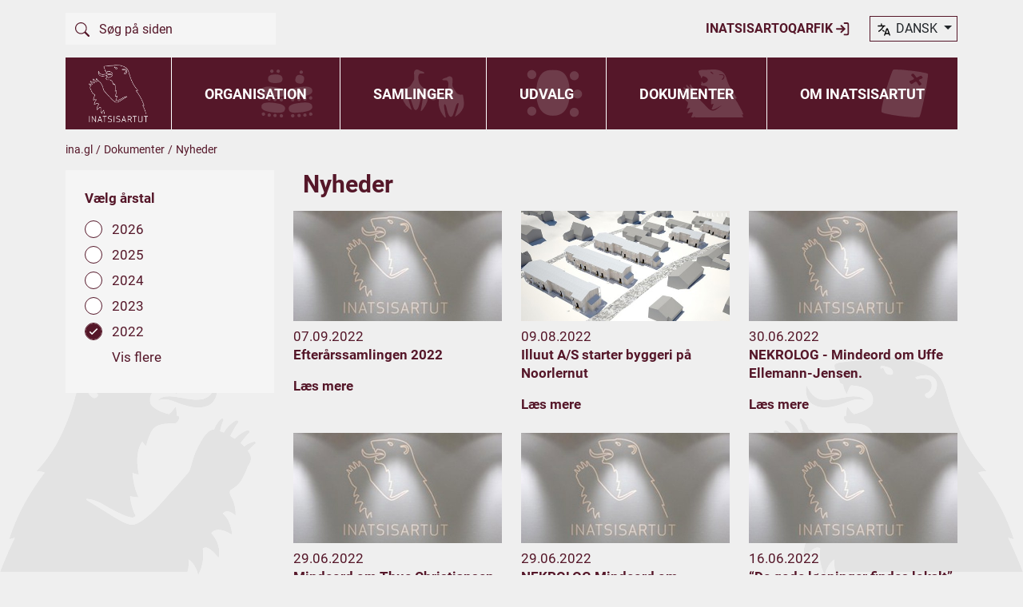

--- FILE ---
content_type: text/html; charset=utf-8
request_url: https://www.ina.gl/da/dokumenter/nyheder/?page=2&year=2022
body_size: 8292
content:
    <!doctype html>
    <html lang="da">
    <head>
        <meta charset="utf-8">
        <title>Nyheder | Inatsisartut</title>

        <link rel="canonical" href="http://www.ina.gl/da/dokumenter/nyheder/" />

        <meta name="viewport" content="width=device-width, initial-scale=1, shrink-to-fit=no" />


        <link href="/sc/cc06e2bc.c09dc635.8253219a.4cb5dfdd.css.v4b270324fe5eaa6bb80828d816d2de57110e3873" rel="stylesheet">

    </head>
    <body>

        <div class="container service-nav">
            <div class="row justify-content-lg-between d-block d-lg-flex py-2 py-xl-0">
                <div class="col-auto d-none d-lg-block">
                    
<form action="/da/soeg/?searchTerm=" method="get">
    <div class="search d-flex my-3">
        <button class="btn btn-primary">
            <svg width="18" height="18">
                <use xlink:href="/assets/layout/icons/sprite.svg#search" />
            </svg>
        </button>
        <input type="text" class="form-control ps-0" name="searchTerm" placeholder="S&#xF8;g p&#xE5; siden" value="">
    </div>
</form>
                </div>

                <div class="col-auto d-flex align-items-center justify-content-between" style="text-transform:uppercase">
                        <a href="/da/log-ind/" class="fw-bold order-1 order-lg-0">
                            Inatsisartoqarfik
                            <svg width="18" height="18">
                                <use xlink:href="/assets/layout/icons/sprite.svg#login" />
                            </svg>
                        </a>

                    <div class="lang-selector d-flex ms-0 ms-lg-4">

                        <div class="dropdown">
                            <a class="btn dropdown-toggle" href="#" role="button" id="dropdownMenuLink" data-bs-toggle="dropdown" aria-expanded="false">
                                <svg class="language-icon" width="18" height="18">
                                    <use xlink:href="/assets/layout/icons/sprite.svg#language-icon" />
                                </svg>
                                dansk
                            </a>

                            <ul style="z-index:5000;" class="dropdown-menu" aria-labelledby="dropdownMenuLink">
                                <li>
                                    <a class="dropdown-item" href="/gl/allagaatit/nutaarsiassat/?page=2&amp;year=2022&amp;">
                                        <div class="d-flex">
                                            <p class="ms-2">KALAALLISUT</p>
                                        </div>
                                    </a>
                                </li>
                                <li>
                                    <a class="dropdown-item" href="/da/dokumenter/nyheder/?page=2&amp;year=2022&amp;">
                                        <div class="d-flex">
                                            <p class="ms-2">DANSK</p>
                                        </div>
                                    </a>
                                </li>
                                <li>
                                    <a class="dropdown-item" href="#?page=2&amp;year=2022&amp;">
                                        <div class="d-flex">
                                            <p class="ms-2">ENGLISH</p>
                                        </div>
                                    </a>
                                </li>
                            </ul>
                        </div>
                    </div>
                </div>
            </div>
        </div>


        <header class="header-page sticky-top" id="header-page">
            <div class="container nav-bar">
                <div class="row g-0 justify-content-between">
                    <div class="col-lg-auto col-12">
                            <div class="logo d-flex justify-content-between bg-primary px-4 py-1">
                                <a href="/da/">
                                    <img src="/assets/layout/images/logo.png" alt="" style="height: 82px; padding:5px;" />
                                </a>


                                <div class="buttons d-flex align-items-center">

                                    <button class="navbar-toggler p-0 ms-sm-3 ms-3 d-lg-none collapsed" type="button" data-bs-toggle="collapse" data-bs-target="#header-search" aria-expanded="false" aria-label="Vis søgefelt">
                                        <svg width="30" height="30" color="white">
                                            <use xlink:href="/assets/layout/icons/sprite.svg#search" />
                                        </svg>
                                    </button>

                                    <button class="navbar-toggler p-0 ms-sm-3 ms-3 d-lg-none collapsed" type="button" data-bs-toggle="collapse" data-bs-target="#header-nav" aria-expanded="false" aria-label="Vis navigation">
                                        <svg class="navbar-toggler-menu" width="40" height="40" color="white">
                                            <use xlink:href="/assets/layout/icons/sprite.svg#menu" />
                                        </svg>
                                        <svg class="navbar-toggler-close d-none" width="40" height="40" color="white">
                                            <use xlink:href="/assets/layout/icons/sprite.svg#close-lg" />
                                        </svg>
                                    </button>
                                </div>
                            </div>




                    </div>

                    <div class="col-lg col-12 d-flex align-items-center">
                                <nav class="master-navigation navbar navbar-expand-lg align-items-start flex-fill py-0 ">

            <ul class="navbar-nav collapse navbar-collapse align-items-center" id="header-nav" data-bs-parent="#header-page">
                    <li class="nav-item flex-fill dropdown d-flex flex-wrap align-items-center justify-content-center">

                        <a href="/da/organisation/" class="nav-link text-uppercase fw-bold" data-bs-auto-close="false" data-bs-display="static" aria-expanded="false">Organisation</a>

                            <div class="icon-bg d-lg-flex d-none align-items-center justify-content-end pe-3">
                                <svg height="60" width="100">
                                    <use xlink:href="/assets/layout/icons/menu/sprite.svg#tables-menu" />
                                </svg>
                            </div>


                            <div class="dropdown-menu collapse" id="collapse-nav-d0988c3f-11a2-49a9-8735-70f1bc8f2608">
                                    <div class="bg-light border-bottom border-white">
                                        <div class="d-flex align-items-center justify-content-between px-3 item-padding-y">

                                            <a href="/da/organisation/formanden-for-inatsisartut/" class="nav-link-2 fw-bold lh-sm">Formanden for Inatsisartut</a>

                                        </div>

                                    </div>
                                    <div class="bg-light border-bottom border-white">
                                        <div class="d-flex align-items-center justify-content-between px-3 item-padding-y">

                                            <a href="/da/organisation/formandskabet-for-inatsisartut/" class="nav-link-2 fw-bold lh-sm">Formandskabet for Inatsisartut</a>

                                                <a class="btn btn-chevron collapsed" data-bs-toggle="collapse" href="#collapse-nav-baa74e45-8f6e-44a8-af38-cb99655aed00" role="button" aria-expanded="false">
                                                    <svg width="18" height="18" fill="currentColor">
                                                        <use xlink:href="/assets/layout/icons/sprite.svg#chevron-down" />
                                                    </svg>
                                                </a>
                                        </div>

                                            <div class="collapse" id="collapse-nav-baa74e45-8f6e-44a8-af38-cb99655aed00">
                                                    <div class="border-top border-white px-3 item-padding-y">
                                                        <a href="/da/organisation/formandskabet-for-inatsisartut/hovedpunkter-i-formandskabets-arbejds-og-ansvarsomraader/" class="nav-link-3 lh-sm">Hovedpunkter i formandskabets arbejds- og ansvarsomr&#xE5;der</a>
                                                    </div>
                                            </div>
                                    </div>
                                    <div class="bg-light border-bottom border-white">
                                        <div class="d-flex align-items-center justify-content-between px-3 item-padding-y">

                                            <a href="/da/organisation/medlemmer-af-inatsisartut/" class="nav-link-2 fw-bold lh-sm">Medlemmer af Inatsisartut</a>

                                        </div>

                                    </div>
                                    <div class="bg-light border-bottom border-white">
                                        <div class="d-flex align-items-center justify-content-between px-3 item-padding-y">

                                            <a href="/da/organisation/partier-i-inatsisartut/" class="nav-link-2 fw-bold lh-sm">Partier i Inatsisartut</a>

                                                <a class="btn btn-chevron collapsed" data-bs-toggle="collapse" href="#collapse-nav-7b973596-6e11-456e-afda-512e23a18119" role="button" aria-expanded="false">
                                                    <svg width="18" height="18" fill="currentColor">
                                                        <use xlink:href="/assets/layout/icons/sprite.svg#chevron-down" />
                                                    </svg>
                                                </a>
                                        </div>

                                            <div class="collapse" id="collapse-nav-7b973596-6e11-456e-afda-512e23a18119">
                                                    <div class="border-top border-white px-3 item-padding-y">
                                                        <a href="/da/organisation/partier-i-inatsisartut/tilskud-til-de-politiske-partier/" class="nav-link-3 lh-sm">Tilskud til de politiske partier</a>
                                                    </div>
                                            </div>
                                    </div>
                                    <div class="bg-light border-bottom border-white">
                                        <div class="d-flex align-items-center justify-content-between px-3 item-padding-y">

                                            <a href="/da/organisation/bureau-for-inatsisartut/" class="nav-link-2 fw-bold lh-sm">Bureau for Inatsisartut</a>

                                                <a class="btn btn-chevron collapsed" data-bs-toggle="collapse" href="#collapse-nav-cd3b9858-85f6-4f6b-9c5a-87cb4accc440" role="button" aria-expanded="false">
                                                    <svg width="18" height="18" fill="currentColor">
                                                        <use xlink:href="/assets/layout/icons/sprite.svg#chevron-down" />
                                                    </svg>
                                                </a>
                                        </div>

                                            <div class="collapse" id="collapse-nav-cd3b9858-85f6-4f6b-9c5a-87cb4accc440">
                                                    <div class="border-top border-white px-3 item-padding-y">
                                                        <a href="/da/organisation/bureau-for-inatsisartut/bureauets-organisation/" class="nav-link-3 lh-sm">Bureauets organisation</a>
                                                    </div>
                                                    <div class="border-top border-white px-3 item-padding-y">
                                                        <a href="/da/organisation/bureau-for-inatsisartut/ansatte-i-bureau-for-inatsisartut/" class="nav-link-3 lh-sm">Ansatte i Bureau for Inatsisartut</a>
                                                    </div>
                                                    <div class="border-top border-white px-3 item-padding-y">
                                                        <a href="/da/organisation/bureau-for-inatsisartut/stillinger/" class="nav-link-3 lh-sm">Stillinger</a>
                                                    </div>
                                            </div>
                                    </div>
                                    <div class="bg-light border-bottom border-white">
                                        <div class="d-flex align-items-center justify-content-between px-3 item-padding-y">

                                            <a href="/da/organisation/ombudsmanden-for-inatsisartut/" class="nav-link-2 fw-bold lh-sm">Ombudsmanden for Inatsisartut</a>

                                        </div>

                                    </div>
                                    <div class="bg-light">
                                        <div class="d-flex align-items-center justify-content-between px-3 item-padding-y">

                                            <a href="/da/organisation/links/" class="nav-link-2 fw-bold lh-sm">Links</a>

                                        </div>

                                    </div>
                            </div>

                    </li>
                    <li class="nav-item flex-fill dropdown d-flex flex-wrap align-items-center justify-content-center">

                        <a href="/da/samlinger/" class="nav-link text-uppercase fw-bold" data-bs-auto-close="false" data-bs-display="static" aria-expanded="false">Samlinger</a>

                            <div class="icon-bg d-lg-flex d-none align-items-center justify-content-end pe-3">
                                <svg height="60" width="100">
                                    <use xlink:href="/assets/layout/icons/menu/sprite.svg#birds-menu" />
                                </svg>
                            </div>


                            <div class="dropdown-menu collapse" id="collapse-nav-398127b0-56b1-4313-905a-6edd83f720d7">
                                    <div class="bg-light border-bottom border-white">
                                        <div class="d-flex align-items-center justify-content-between px-3 item-padding-y">

                                            <a href="/da/samlinger/em-2025/" class="nav-link-2 fw-bold lh-sm">EM 2025</a>

                                        </div>

                                    </div>
                                    <div class="bg-light border-bottom border-white">
                                        <div class="d-flex align-items-center justify-content-between px-3 item-padding-y">

                                            <a href="/da/samlinger/naeste-samling/" class="nav-link-2 fw-bold lh-sm">N&#xE6;ste samling</a>

                                        </div>

                                    </div>
                                    <div class="bg-light border-bottom border-white">
                                        <div class="d-flex align-items-center justify-content-between px-3 item-padding-y">

                                            <a href="/da/samlinger/oversigt-over-samlinger/" class="nav-link-2 fw-bold lh-sm">Oversigt over samlinger</a>

                                        </div>

                                    </div>
                                    <div class="bg-light border-bottom border-white">
                                        <div class="d-flex align-items-center justify-content-between px-3 item-padding-y">

                                            <a href="/da/samlinger/punkter-der-optages-paa-dagsorden-af-inatsisartut/" class="nav-link-2 fw-bold lh-sm">Punkter der optages p&#xE5; dagsorden af Inatsisartut</a>

                                                <a class="btn btn-chevron collapsed" data-bs-toggle="collapse" href="#collapse-nav-80b8c2c6-2499-458b-959c-fe34536fbd79" role="button" aria-expanded="false">
                                                    <svg width="18" height="18" fill="currentColor">
                                                        <use xlink:href="/assets/layout/icons/sprite.svg#chevron-down" />
                                                    </svg>
                                                </a>
                                        </div>

                                            <div class="collapse" id="collapse-nav-80b8c2c6-2499-458b-959c-fe34536fbd79">
                                                    <div class="border-top border-white px-3 item-padding-y">
                                                        <a href="/da/samlinger/punkter-der-optages-paa-dagsorden-af-inatsisartut/forslag-til-inatsisartutlov/" class="nav-link-3 lh-sm">Forslag til inatsisartutlov</a>
                                                    </div>
                                                    <div class="border-top border-white px-3 item-padding-y">
                                                        <a href="/da/samlinger/punkter-der-optages-paa-dagsorden-af-inatsisartut/forslag-til-inatsisartutbeslutning/" class="nav-link-3 lh-sm">Forslag til inatsisartutbeslutning</a>
                                                    </div>
                                                    <div class="border-top border-white px-3 item-padding-y">
                                                        <a href="/da/samlinger/punkter-der-optages-paa-dagsorden-af-inatsisartut/redegoerelser-og-beretninger/" class="nav-link-3 lh-sm">Redeg&#xF8;relser og beretninger</a>
                                                    </div>
                                                    <div class="border-top border-white px-3 item-padding-y">
                                                        <a href="/da/samlinger/punkter-der-optages-paa-dagsorden-af-inatsisartut/forespoergselsdebatter/" class="nav-link-3 lh-sm">Foresp&#xF8;rgselsdebatter</a>
                                                    </div>
                                            </div>
                                    </div>
                                    <div class="bg-light border-bottom border-white">
                                        <div class="d-flex align-items-center justify-content-between px-3 item-padding-y">

                                            <a href="/da/samlinger/udarbejdelse-af-medlemsforslag/" class="nav-link-2 fw-bold lh-sm">Udarbejdelse af medlemsforslag</a>

                                                <a class="btn btn-chevron collapsed" data-bs-toggle="collapse" href="#collapse-nav-36518504-04c0-4bce-8673-db383ddf30db" role="button" aria-expanded="false">
                                                    <svg width="18" height="18" fill="currentColor">
                                                        <use xlink:href="/assets/layout/icons/sprite.svg#chevron-down" />
                                                    </svg>
                                                </a>
                                        </div>

                                            <div class="collapse" id="collapse-nav-36518504-04c0-4bce-8673-db383ddf30db">
                                                    <div class="border-top border-white px-3 item-padding-y">
                                                        <a href="/da/samlinger/udarbejdelse-af-medlemsforslag/skabeloner-til-forslag/" class="nav-link-3 lh-sm">Skabeloner til forslag</a>
                                                    </div>
                                            </div>
                                    </div>
                                    <div class="bg-light border-bottom border-white">
                                        <div class="d-flex align-items-center justify-content-between px-3 item-padding-y">

                                            <a href="/da/samlinger/procedurer-og-formkrav/" class="nav-link-2 fw-bold lh-sm">Procedurer og formkrav</a>

                                                <a class="btn btn-chevron collapsed" data-bs-toggle="collapse" href="#collapse-nav-d948bb4c-4cb7-4eac-9714-2dbb26b4a30f" role="button" aria-expanded="false">
                                                    <svg width="18" height="18" fill="currentColor">
                                                        <use xlink:href="/assets/layout/icons/sprite.svg#chevron-down" />
                                                    </svg>
                                                </a>
                                        </div>

                                            <div class="collapse" id="collapse-nav-d948bb4c-4cb7-4eac-9714-2dbb26b4a30f">
                                                    <div class="border-top border-white px-3 item-padding-y">
                                                        <a href="/da/samlinger/procedurer-og-formkrav/lovforslag/" class="nav-link-3 lh-sm">Lovforslag</a>
                                                    </div>
                                                    <div class="border-top border-white px-3 item-padding-y">
                                                        <a href="/da/samlinger/procedurer-og-formkrav/beslutningsforslag/" class="nav-link-3 lh-sm">Beslutningsforslag</a>
                                                    </div>
                                                    <div class="border-top border-white px-3 item-padding-y">
                                                        <a href="/da/samlinger/procedurer-og-formkrav/forslag-til-forespoergselsdebat/" class="nav-link-3 lh-sm">Forslag til foresp&#xF8;rgselsdebat</a>
                                                    </div>
                                                    <div class="border-top border-white px-3 item-padding-y">
                                                        <a href="/da/samlinger/procedurer-og-formkrav/forelaeggelsesnotat-svarnotat/" class="nav-link-3 lh-sm">Forel&#xE6;ggelsesnotat/ svarnotat</a>
                                                    </div>
                                                    <div class="border-top border-white px-3 item-padding-y">
                                                        <a href="/da/samlinger/procedurer-og-formkrav/filnavngivning/" class="nav-link-3 lh-sm">Filnavngivning</a>
                                                    </div>
                                                    <div class="border-top border-white px-3 item-padding-y">
                                                        <a href="/da/samlinger/procedurer-og-formkrav/rettelsesblade/" class="nav-link-3 lh-sm">Rettelsesblade</a>
                                                    </div>
                                                    <div class="border-top border-white px-3 item-padding-y">
                                                        <a href="/da/samlinger/procedurer-og-formkrav/ordfoererindlaeg/" class="nav-link-3 lh-sm">Ordf&#xF8;rerindl&#xE6;g</a>
                                                    </div>
                                                    <div class="border-top border-white px-3 item-padding-y">
                                                        <a href="/da/samlinger/procedurer-og-formkrav/skema-til-valgteknisk-samarbejde/" class="nav-link-3 lh-sm">Skema til valgteknisk samarbejde</a>
                                                    </div>
                                                    <div class="border-top border-white px-3 item-padding-y">
                                                        <a href="/da/samlinger/procedurer-og-formkrav/information-til-departementerne/" class="nav-link-3 lh-sm">Information til departementerne</a>
                                                    </div>
                                            </div>
                                    </div>
                                    <div class="bg-light border-bottom border-white">
                                        <div class="d-flex align-items-center justify-content-between px-3 item-padding-y">

                                            <a href="/da/samlinger/tilmeld-samling-notifikationer/" class="nav-link-2 fw-bold lh-sm">Tilmeld samling notifikationer</a>

                                        </div>

                                    </div>
                                    <div class="bg-light">
                                        <div class="d-flex align-items-center justify-content-between px-3 item-padding-y">

                                            <a href="/da/samlinger/reservation-af-tilhoererplads/" class="nav-link-2 fw-bold lh-sm">Reservation af Tilh&#xF8;rerplads</a>

                                        </div>

                                    </div>
                            </div>

                    </li>
                    <li class="nav-item flex-fill dropdown d-flex flex-wrap align-items-center justify-content-center">

                        <a href="/da/udvalg/" class="nav-link text-uppercase fw-bold" data-bs-auto-close="false" data-bs-display="static" aria-expanded="false">Udvalg</a>

                            <div class="icon-bg d-lg-flex d-none align-items-center justify-content-end pe-3">
                                <svg height="60" width="100">
                                    <use xlink:href="/assets/layout/icons/menu/sprite.svg#udvalg-menu" />
                                </svg>
                            </div>


                            <div class="dropdown-menu collapse" id="collapse-nav-401e911d-ddd6-4957-8d3e-cca4f4b80f46">
                                    <div class="bg-light border-bottom border-white">
                                        <div class="d-flex align-items-center justify-content-between px-3 item-padding-y">

                                            <a href="/da/udvalg/lovpligtige-og-staaende-udvalg/" class="nav-link-2 fw-bold lh-sm">Lovpligtige og st&#xE5;ende udvalg</a>

                                                <a class="btn btn-chevron collapsed" data-bs-toggle="collapse" href="#collapse-nav-47ec8e9f-5ae2-4d9d-b302-9b22393396bf" role="button" aria-expanded="false">
                                                    <svg width="18" height="18" fill="currentColor">
                                                        <use xlink:href="/assets/layout/icons/sprite.svg#chevron-down" />
                                                    </svg>
                                                </a>
                                        </div>

                                            <div class="collapse" id="collapse-nav-47ec8e9f-5ae2-4d9d-b302-9b22393396bf">
                                                    <div class="border-top border-white px-3 item-padding-y">
                                                        <a href="/da/udvalg/lovpligtige-og-staaende-udvalg/udvalg-for-forretningsordenen/" class="nav-link-3 lh-sm">Udvalg for Forretningsordenen</a>
                                                    </div>
                                                    <div class="border-top border-white px-3 item-padding-y">
                                                        <a href="/da/udvalg/lovpligtige-og-staaende-udvalg/udvalg-til-valgs-proevelse/" class="nav-link-3 lh-sm">Udvalg til Valgs Pr&#xF8;velse</a>
                                                    </div>
                                                    <div class="border-top border-white px-3 item-padding-y">
                                                        <a href="/da/udvalg/lovpligtige-og-staaende-udvalg/lovudvalg/" class="nav-link-3 lh-sm">Lovudvalg</a>
                                                    </div>
                                                    <div class="border-top border-white px-3 item-padding-y">
                                                        <a href="/da/udvalg/lovpligtige-og-staaende-udvalg/finans-og-skatteudvalg/" class="nav-link-3 lh-sm">Finans- og Skatteudvalg</a>
                                                    </div>
                                                    <div class="border-top border-white px-3 item-padding-y">
                                                        <a href="/da/udvalg/lovpligtige-og-staaende-udvalg/udenrigs-og-sikkerhedspolitisk-udvalg/" class="nav-link-3 lh-sm">Udenrigs- og Sikkerhedspolitisk Udvalg</a>
                                                    </div>
                                                    <div class="border-top border-white px-3 item-padding-y">
                                                        <a href="/da/udvalg/lovpligtige-og-staaende-udvalg/revisionsudvalg/" class="nav-link-3 lh-sm">Revisionsudvalg</a>
                                                    </div>
                                                    <div class="border-top border-white px-3 item-padding-y">
                                                        <a href="/da/udvalg/lovpligtige-og-staaende-udvalg/fiskeri-fangst-og-landbrugsudvalg/" class="nav-link-3 lh-sm">Fiskeri-, Fangst- og Landbrugsudvalg</a>
                                                    </div>
                                                    <div class="border-top border-white px-3 item-padding-y">
                                                        <a href="/da/udvalg/lovpligtige-og-staaende-udvalg/erhvervs-og-raastofudvalg/" class="nav-link-3 lh-sm">Erhvervs- og R&#xE5;stofudvalg</a>
                                                    </div>
                                                    <div class="border-top border-white px-3 item-padding-y">
                                                        <a href="/da/udvalg/lovpligtige-og-staaende-udvalg/familie-og-sundhedsudvalg/" class="nav-link-3 lh-sm">Familie- og Sundhedsudvalg</a>
                                                    </div>
                                                    <div class="border-top border-white px-3 item-padding-y">
                                                        <a href="/da/udvalg/lovpligtige-og-staaende-udvalg/udvalg-for-kultur-uddannelse-forskning-og-kirke/" class="nav-link-3 lh-sm">Udvalg for Kultur, Uddannelse, Forskning og Kirke</a>
                                                    </div>
                                                    <div class="border-top border-white px-3 item-padding-y">
                                                        <a href="/da/udvalg/lovpligtige-og-staaende-udvalg/anlaegsudvalg/" class="nav-link-3 lh-sm">Anl&#xE6;gsudvalg</a>
                                                    </div>
                                                    <div class="border-top border-white px-3 item-padding-y">
                                                        <a href="/da/udvalg/lovpligtige-og-staaende-udvalg/frednings-og-miljoeudvalg/" class="nav-link-3 lh-sm">Frednings- og Milj&#xF8;udvalg</a>
                                                    </div>
                                            </div>
                                    </div>
                                    <div class="bg-light border-bottom border-white">
                                        <div class="d-flex align-items-center justify-content-between px-3 item-padding-y">

                                            <a href="/da/udvalg/liste-over-medlemmer-af-udvalg-raad-og-naevn/" class="nav-link-2 fw-bold lh-sm">Liste over medlemmer af Udvalg, R&#xE5;d og N&#xE6;vn</a>

                                                <a class="btn btn-chevron collapsed" data-bs-toggle="collapse" href="#collapse-nav-9f37facb-5401-4d63-bd8c-1599c188b864" role="button" aria-expanded="false">
                                                    <svg width="18" height="18" fill="currentColor">
                                                        <use xlink:href="/assets/layout/icons/sprite.svg#chevron-down" />
                                                    </svg>
                                                </a>
                                        </div>

                                            <div class="collapse" id="collapse-nav-9f37facb-5401-4d63-bd8c-1599c188b864">
                                                    <div class="border-top border-white px-3 item-padding-y">
                                                        <a href="/da/udvalg/liste-over-medlemmer-af-udvalg-raad-og-naevn/medlemmer-af-udvalg-og-repraesentationer/" class="nav-link-3 lh-sm">Medlemmer af udvalg og repr&#xE6;sentationer</a>
                                                    </div>
                                                    <div class="border-top border-white px-3 item-padding-y">
                                                        <a href="/da/udvalg/liste-over-medlemmer-af-udvalg-raad-og-naevn/medlemmer-af-raad-og-naevn/" class="nav-link-3 lh-sm">Medlemmer af r&#xE5;d og n&#xE6;vn</a>
                                                    </div>
                                                    <div class="border-top border-white px-3 item-padding-y">
                                                        <a href="/da/udvalg/liste-over-medlemmer-af-udvalg-raad-og-naevn/repraesentationer/" class="nav-link-3 lh-sm">Repr&#xE6;sentationer</a>
                                                    </div>
                                                    <div class="border-top border-white px-3 item-padding-y">
                                                        <a href="/da/udvalg/liste-over-medlemmer-af-udvalg-raad-og-naevn/raad-og-naevn/" class="nav-link-3 lh-sm">R&#xE5;d og n&#xE6;vn</a>
                                                    </div>
                                            </div>
                                    </div>
                                    <div class="bg-light border-bottom border-white">
                                        <div class="d-flex align-items-center justify-content-between px-3 item-padding-y">

                                            <a href="/da/udvalg/aabne-samraad/" class="nav-link-2 fw-bold lh-sm">&#xC5;bne samr&#xE5;d</a>

                                                <a class="btn btn-chevron collapsed" data-bs-toggle="collapse" href="#collapse-nav-6770f34a-2048-400d-80a2-21d471e443de" role="button" aria-expanded="false">
                                                    <svg width="18" height="18" fill="currentColor">
                                                        <use xlink:href="/assets/layout/icons/sprite.svg#chevron-down" />
                                                    </svg>
                                                </a>
                                        </div>

                                            <div class="collapse" id="collapse-nav-6770f34a-2048-400d-80a2-21d471e443de">
                                                    <div class="border-top border-white px-3 item-padding-y">
                                                        <a href="/da/udvalg/aabne-samraad/live-fra-ataatsimiittarfik-erling-hoeegh/" class="nav-link-3 lh-sm">Live fra Ataatsimiittarfik Erling H&#xF8;egh</a>
                                                    </div>
                                                    <div class="border-top border-white px-3 item-padding-y">
                                                        <a href="/da/udvalg/aabne-samraad/live-fra-ataatsimiittarfik-lars-chemnitz/" class="nav-link-3 lh-sm">Live fra Ataatsimiittarfik Lars Chemnitz</a>
                                                    </div>
                                                    <div class="border-top border-white px-3 item-padding-y">
                                                        <a href="/da/udvalg/aabne-samraad/aaben-samraad-arkiv/" class="nav-link-3 lh-sm">&#xC5;ben samr&#xE5;d - Arkiv</a>
                                                    </div>
                                            </div>
                                    </div>
                                    <div class="bg-light border-bottom border-white">
                                        <div class="d-flex align-items-center justify-content-between px-3 item-padding-y">

                                            <a href="/da/udvalg/foretraede-for-et-udvalg/" class="nav-link-2 fw-bold lh-sm">Foretr&#xE6;de for et udvalg</a>

                                        </div>

                                    </div>
                                    <div class="bg-light border-bottom border-white">
                                        <div class="d-flex align-items-center justify-content-between px-3 item-padding-y">

                                            <a href="/da/udvalg/henvendelser-til-et-udvalg/" class="nav-link-2 fw-bold lh-sm">Henvendelser til et udvalg</a>

                                        </div>

                                    </div>
                                    <div class="bg-light border-bottom border-white">
                                        <div class="d-flex align-items-center justify-content-between px-3 item-padding-y">

                                            <a href="/da/udvalg/udvalgssekretaerer/" class="nav-link-2 fw-bold lh-sm">Udvalgssekret&#xE6;rer</a>

                                        </div>

                                    </div>
                                    <div class="bg-light border-bottom border-white">
                                        <div class="d-flex align-items-center justify-content-between px-3 item-padding-y">

                                            <a href="/da/udvalg/bevillingsafgoerelser/" class="nav-link-2 fw-bold lh-sm">Bevillingsafg&#xF8;relser</a>

                                                <a class="btn btn-chevron collapsed" data-bs-toggle="collapse" href="#collapse-nav-64b04190-f3c5-4ce5-abcf-ab755a512a50" role="button" aria-expanded="false">
                                                    <svg width="18" height="18" fill="currentColor">
                                                        <use xlink:href="/assets/layout/icons/sprite.svg#chevron-down" />
                                                    </svg>
                                                </a>
                                        </div>

                                            <div class="collapse" id="collapse-nav-64b04190-f3c5-4ce5-abcf-ab755a512a50">
                                                    <div class="border-top border-white px-3 item-padding-y">
                                                        <a href="/da/udvalg/bevillingsafgoerelser/udvalget-for-forretningsordenens-afgoerelser/" class="nav-link-3 lh-sm">Udvalget for forretningsordenens afg&#xF8;relser</a>
                                                    </div>
                                                    <div class="border-top border-white px-3 item-padding-y">
                                                        <a href="/da/udvalg/bevillingsafgoerelser/finansudvalgsafgoerelser/" class="nav-link-3 lh-sm">Finansudvalgsafg&#xF8;relser</a>
                                                    </div>
                                            </div>
                                    </div>
                                    <div class="bg-light">
                                        <div class="d-flex align-items-center justify-content-between px-3 item-padding-y">

                                            <a href="/da/udvalg/live-stream/" class="nav-link-2 fw-bold lh-sm">Live stream</a>

                                        </div>

                                    </div>
                            </div>

                    </li>
                    <li class="nav-item flex-fill dropdown d-flex flex-wrap align-items-center justify-content-center  active">

                        <a href="/da/dokumenter/" class="nav-link text-uppercase fw-bold" data-bs-auto-close="false" data-bs-display="static" aria-expanded="false">Dokumenter</a>

                            <div class="icon-bg d-lg-flex d-none align-items-center justify-content-end pe-3">
                                <svg height="60" width="100">
                                    <use xlink:href="/assets/layout/icons/menu/sprite.svg#bear-menu" />
                                </svg>
                            </div>


                            <div class="dropdown-menu collapse" id="collapse-nav-b745a43d-70f7-45cb-9aca-e5d5b4467871">
                                    <div class="bg-light border-bottom border-white">
                                        <div class="d-flex align-items-center justify-content-between px-3 item-padding-y">

                                            <a href="/da/dokumenter/nyheder/" class="nav-link-2 fw-bold lh-sm">Nyheder</a>

                                                <a class="btn btn-chevron collapsed" data-bs-toggle="collapse" href="#collapse-nav-fdecdd4b-286d-4e49-8d5e-cc60faa4e5a5" role="button" aria-expanded="false">
                                                    <svg width="18" height="18" fill="currentColor">
                                                        <use xlink:href="/assets/layout/icons/sprite.svg#chevron-down" />
                                                    </svg>
                                                </a>
                                        </div>

                                            <div class="collapse" id="collapse-nav-fdecdd4b-286d-4e49-8d5e-cc60faa4e5a5">
                                                    <div class="border-top border-white px-3 item-padding-y">
                                                        <a href="/da/dokumenter/nyheder/nyhedsbreve-fra-formanden/" class="nav-link-3 lh-sm">Nyhedsbreve fra formanden</a>
                                                    </div>
                                                    <div class="border-top border-white px-3 item-padding-y">
                                                        <a href="/da/dokumenter/nyheder/aarsberetninger/" class="nav-link-3 lh-sm">&#xC5;rsberetninger</a>
                                                    </div>
                                            </div>
                                    </div>
                                    <div class="bg-light border-bottom border-white">
                                        <div class="d-flex align-items-center justify-content-between px-3 item-padding-y">

                                            <a href="/da/dokumenter/37-spoergsmaal/" class="nav-link-2 fw-bold lh-sm">&#xA7; 37 Sp&#xF8;rgsm&#xE5;l</a>

                                                <a class="btn btn-chevron collapsed" data-bs-toggle="collapse" href="#collapse-nav-bb579b64-fd03-4ce2-98f3-b3ebabf27635" role="button" aria-expanded="false">
                                                    <svg width="18" height="18" fill="currentColor">
                                                        <use xlink:href="/assets/layout/icons/sprite.svg#chevron-down" />
                                                    </svg>
                                                </a>
                                        </div>

                                            <div class="collapse" id="collapse-nav-bb579b64-fd03-4ce2-98f3-b3ebabf27635">
                                                    <div class="border-top border-white px-3 item-padding-y">
                                                        <a href="/da/dokumenter/37-spoergsmaal/formkrav/" class="nav-link-3 lh-sm">Formkrav</a>
                                                    </div>
                                            </div>
                                    </div>
                                    <div class="bg-light border-bottom border-white">
                                        <div class="d-flex align-items-center justify-content-between px-3 item-padding-y">

                                            <a href="/da/dokumenter/lovgivning-om-inatsisartut/" class="nav-link-2 fw-bold lh-sm">Lovgivning om Inatsisartut</a>

                                        </div>

                                    </div>
                                    <div class="bg-light border-bottom border-white">
                                        <div class="d-flex align-items-center justify-content-between px-3 item-padding-y">

                                            <a href="/da/dokumenter/publikationer/" class="nav-link-2 fw-bold lh-sm">Publikationer</a>

                                        </div>

                                    </div>
                                    <div class="bg-light border-bottom border-white">
                                        <div class="d-flex align-items-center justify-content-between px-3 item-padding-y">

                                            <a href="/da/dokumenter/blanketter-til-medlemmer-af-inatsisartut-og-naalakkersuisut/" class="nav-link-2 fw-bold lh-sm">Blanketter til medlemmer af Inatsisartut og Naalakkersuisut</a>

                                                <a class="btn btn-chevron collapsed" data-bs-toggle="collapse" href="#collapse-nav-8243daac-98c1-46e0-b143-759aae7e15ef" role="button" aria-expanded="false">
                                                    <svg width="18" height="18" fill="currentColor">
                                                        <use xlink:href="/assets/layout/icons/sprite.svg#chevron-down" />
                                                    </svg>
                                                </a>
                                        </div>

                                            <div class="collapse" id="collapse-nav-8243daac-98c1-46e0-b143-759aae7e15ef">
                                                    <div class="border-top border-white px-3 item-padding-y">
                                                        <a href="/da/dokumenter/blanketter-til-medlemmer-af-inatsisartut-og-naalakkersuisut/regler-om-inatsisartuts-hvervsregister/" class="nav-link-3 lh-sm">Regler om Inatsisartuts hvervsregister</a>
                                                    </div>
                                            </div>
                                    </div>
                                    <div class="bg-light">
                                        <div class="d-flex align-items-center justify-content-between px-3 item-padding-y">

                                            <a href="/da/dokumenter/37-spoergsmaal-tilmeld-notifikationer/" class="nav-link-2 fw-bold lh-sm">&#xA7;37 Sp&#xF8;rgsm&#xE5;l - Tilmeld notifikationer</a>

                                        </div>

                                    </div>
                            </div>

                    </li>
                    <li class="nav-item flex-fill dropdown d-flex flex-wrap align-items-center justify-content-center">

                        <a href="/da/om-inatsisartut/" class="nav-link text-uppercase fw-bold" data-bs-auto-close="false" data-bs-display="static" aria-expanded="false">Om Inatsisartut</a>

                            <div class="icon-bg d-lg-flex d-none align-items-center justify-content-end pe-3">
                                <svg height="60" width="100">
                                    <use xlink:href="/assets/layout/icons/menu/sprite.svg#check-menu" />
                                </svg>
                            </div>


                            <div class="dropdown-menu collapse" id="collapse-nav-3d728757-623c-4789-8c01-d996bb3ae768">
                                    <div class="bg-light border-bottom border-white">
                                        <div class="d-flex align-items-center justify-content-between px-3 item-padding-y">

                                            <a href="/da/om-inatsisartut/hvad-er-inatsisartut/" class="nav-link-2 fw-bold lh-sm">Hvad er Inatsisartut</a>

                                        </div>

                                    </div>
                                    <div class="bg-light border-bottom border-white">
                                        <div class="d-flex align-items-center justify-content-between px-3 item-padding-y">

                                            <a href="/da/om-inatsisartut/leksikon-over-vigtige-udtryk-i-inatsisartut/" class="nav-link-2 fw-bold lh-sm">Leksikon over vigtige udtryk i Inatsisartut</a>

                                        </div>

                                    </div>
                                    <div class="bg-light border-bottom border-white">
                                        <div class="d-flex align-items-center justify-content-between px-3 item-padding-y">

                                            <a href="/da/om-inatsisartut/demokrati/" class="nav-link-2 fw-bold lh-sm">Demokrati</a>

                                                <a class="btn btn-chevron collapsed" data-bs-toggle="collapse" href="#collapse-nav-b255d631-d0cb-4865-805a-0ec410865236" role="button" aria-expanded="false">
                                                    <svg width="18" height="18" fill="currentColor">
                                                        <use xlink:href="/assets/layout/icons/sprite.svg#chevron-down" />
                                                    </svg>
                                                </a>
                                        </div>

                                            <div class="collapse" id="collapse-nav-b255d631-d0cb-4865-805a-0ec410865236">
                                                    <div class="border-top border-white px-3 item-padding-y">
                                                        <a href="/da/om-inatsisartut/demokrati/inatsisartut-og-demokrati-for-boern/" class="nav-link-3 lh-sm">Inatsisartut og demokrati for b&#xF8;rn</a>
                                                    </div>
                                                    <div class="border-top border-white px-3 item-padding-y">
                                                        <a href="/da/om-inatsisartut/demokrati/inatsisartut-og-demokrati-for-unge/" class="nav-link-3 lh-sm">Inatsisartut og demokrati for unge</a>
                                                    </div>
                                                    <div class="border-top border-white px-3 item-padding-y">
                                                        <a href="/da/om-inatsisartut/demokrati/inatsisartut-og-demokrati-for-voksne/" class="nav-link-3 lh-sm">Inatsisartut og demokrati for voksne</a>
                                                    </div>
                                                    <div class="border-top border-white px-3 item-padding-y">
                                                        <a href="/da/om-inatsisartut/demokrati/partier/" class="nav-link-3 lh-sm">Partier</a>
                                                    </div>
                                                    <div class="border-top border-white px-3 item-padding-y">
                                                        <a href="/da/om-inatsisartut/demokrati/valg-til-inatsisartut/" class="nav-link-3 lh-sm">Valg til Inatsisartut</a>
                                                    </div>
                                                    <div class="border-top border-white px-3 item-padding-y">
                                                        <a href="/da/om-inatsisartut/demokrati/undervisningsmateriale/" class="nav-link-3 lh-sm">Undervisningsmateriale</a>
                                                    </div>
                                            </div>
                                    </div>
                                    <div class="bg-light border-bottom border-white">
                                        <div class="d-flex align-items-center justify-content-between px-3 item-padding-y">

                                            <a href="/da/om-inatsisartut/historie/" class="nav-link-2 fw-bold lh-sm">Historie</a>

                                                <a class="btn btn-chevron collapsed" data-bs-toggle="collapse" href="#collapse-nav-f09d8479-0047-441c-af37-c3781c5854b8" role="button" aria-expanded="false">
                                                    <svg width="18" height="18" fill="currentColor">
                                                        <use xlink:href="/assets/layout/icons/sprite.svg#chevron-down" />
                                                    </svg>
                                                </a>
                                        </div>

                                            <div class="collapse" id="collapse-nav-f09d8479-0047-441c-af37-c3781c5854b8">
                                                    <div class="border-top border-white px-3 item-padding-y">
                                                        <a href="/da/om-inatsisartut/historie/aqqaluks-plads-demokratiets-vugge-i-groenland/" class="nav-link-3 lh-sm">Aqqaluks Plads, demokratiets vugge i Gr&#xF8;nland</a>
                                                    </div>
                                                    <div class="border-top border-white px-3 item-padding-y">
                                                        <a href="/da/om-inatsisartut/historie/etableringen-af-landsraadene/" class="nav-link-3 lh-sm">Etableringen af Landsr&#xE5;dene</a>
                                                    </div>
                                                    <div class="border-top border-white px-3 item-padding-y">
                                                        <a href="/da/om-inatsisartut/historie/lov-om-groenlands-hjemmestyre/" class="nav-link-3 lh-sm">Lov om Gr&#xF8;nlands hjemmestyre</a>
                                                    </div>
                                                    <div class="border-top border-white px-3 item-padding-y">
                                                        <a href="/da/om-inatsisartut/historie/indfoerelse-af-selvstyret/" class="nav-link-3 lh-sm">Indf&#xF8;relse af Selvstyret</a>
                                                    </div>
                                                    <div class="border-top border-white px-3 item-padding-y">
                                                        <a href="/da/om-inatsisartut/historie/markering-af-50-aaret-for-den-foerste-folkevalgte-landsraadsformand-erling-hoeegh/" class="nav-link-3 lh-sm">Markering af 50-&#xE5;ret for den f&#xF8;rste folkevalgte Landsr&#xE5;dsformand Erling H&#xF8;egh</a>
                                                    </div>
                                                    <div class="border-top border-white px-3 item-padding-y">
                                                        <a href="/da/om-inatsisartut/historie/next-step/" class="nav-link-3 lh-sm">Next Step</a>
                                                    </div>
                                            </div>
                                    </div>
                                    <div class="bg-light border-bottom border-white">
                                        <div class="d-flex align-items-center justify-content-between px-3 item-padding-y">

                                            <a href="/da/om-inatsisartut/galleri/" class="nav-link-2 fw-bold lh-sm">Galleri</a>

                                                <a class="btn btn-chevron collapsed" data-bs-toggle="collapse" href="#collapse-nav-27cfd4a5-771b-4cbd-bbcc-1fe4e75ad83f" role="button" aria-expanded="false">
                                                    <svg width="18" height="18" fill="currentColor">
                                                        <use xlink:href="/assets/layout/icons/sprite.svg#chevron-down" />
                                                    </svg>
                                                </a>
                                        </div>

                                            <div class="collapse" id="collapse-nav-27cfd4a5-771b-4cbd-bbcc-1fe4e75ad83f">
                                                    <div class="border-top border-white px-3 item-padding-y">
                                                        <a href="/da/om-inatsisartut/galleri/billedgallerier-i-kronologisk-raekkefoelge/" class="nav-link-3 lh-sm">Billedgallerier i kronologisk r&#xE6;kkef&#xF8;lge</a>
                                                    </div>
                                                    <div class="border-top border-white px-3 item-padding-y">
                                                        <a href="/da/om-inatsisartut/galleri/tidligere-medlemmer-af-inatsisartut/" class="nav-link-3 lh-sm">Tidligere medlemmer af Inatsisartut</a>
                                                    </div>
                                                    <div class="border-top border-white px-3 item-padding-y">
                                                        <a href="/da/om-inatsisartut/galleri/kunst/" class="nav-link-3 lh-sm">Kunst</a>
                                                    </div>
                                                    <div class="border-top border-white px-3 item-padding-y">
                                                        <a href="/da/om-inatsisartut/galleri/kulturnat/" class="nav-link-3 lh-sm">Kulturnat</a>
                                                    </div>
                                            </div>
                                    </div>
                                    <div class="bg-light border-bottom border-white">
                                        <div class="d-flex align-items-center justify-content-between px-3 item-padding-y">

                                            <a href="/da/om-inatsisartut/besoeg-inatsisartut/" class="nav-link-2 fw-bold lh-sm">Bes&#xF8;g Inatsisartut</a>

                                        </div>

                                    </div>
                                    <div class="bg-light border-bottom border-white">
                                        <div class="d-flex align-items-center justify-content-between px-3 item-padding-y">

                                            <a href="/da/om-inatsisartut/informationer-til-pressen/" class="nav-link-2 fw-bold lh-sm">Informationer til pressen</a>

                                        </div>

                                    </div>
                                    <div class="bg-light">
                                        <div class="d-flex align-items-center justify-content-between px-3 item-padding-y">

                                            <a href="/da/om-inatsisartut/nersornaat/" class="nav-link-2 fw-bold lh-sm">Nersornaat</a>

                                                <a class="btn btn-chevron collapsed" data-bs-toggle="collapse" href="#collapse-nav-2beb274c-e443-4e4d-bc79-a43bd58daed9" role="button" aria-expanded="false">
                                                    <svg width="18" height="18" fill="currentColor">
                                                        <use xlink:href="/assets/layout/icons/sprite.svg#chevron-down" />
                                                    </svg>
                                                </a>
                                        </div>

                                            <div class="collapse" id="collapse-nav-2beb274c-e443-4e4d-bc79-a43bd58daed9">
                                                    <div class="border-top border-white px-3 item-padding-y">
                                                        <a href="/da/om-inatsisartut/nersornaat/bestemmelser-for-nersonaat/" class="nav-link-3 lh-sm">Bestemmelser for Nersonaat</a>
                                                    </div>
                                                    <div class="border-top border-white px-3 item-padding-y">
                                                        <a href="/da/om-inatsisartut/nersornaat/nersornaat-1989-2024/" class="nav-link-3 lh-sm">Nersornaat 1989-2024</a>
                                                    </div>
                                                    <div class="border-top border-white px-3 item-padding-y">
                                                        <a href="/da/om-inatsisartut/nersornaat/nersornaat/" class="nav-link-3 lh-sm">Nersornaat</a>
                                                    </div>
                                            </div>
                                    </div>
                            </div>

                    </li>
            </ul>
            <div class="col collapse d-lg-none px-4" id="header-search" data-bs-parent="#header-page">
                
<form action="/da/soeg/?searchTerm=" method="get">
    <div class="search d-flex my-3">
        <button class="btn btn-primary">
            <svg width="18" height="18">
                <use xlink:href="/assets/layout/icons/sprite.svg#search" />
            </svg>
        </button>
        <input type="text" class="form-control ps-0" name="searchTerm" placeholder="S&#xF8;g p&#xE5; siden" value="">
    </div>
</form>
            </div>
        </nav>

                    </div>
                </div>
            </div>
        </header>

        <main>
            
        <div class="container">
            <div class="row">
                <div class="col">
                    <ul class="breadcrumb list-unstyled my-3">
                        
                            <li><a href="/da/">ina.gl</a><span class="divider mx-1">/</span></li>
                            <li><a href="/da/dokumenter/">Dokumenter</a><span class="divider mx-1">/</span></li>
                        
                        <li class="active">Nyheder</li>
                    </ul>
                </div>
            </div>
        </div>


<div class="container newscollection-page">

    <div class="nyhedsoversigt  row">

        <div class="col-lg-3">
            <div class="p-4 mb-3" style="background: var(--oc-color-extra-light);">
                <div class="fw-bold mb-3">
                    V&#xE6;lg &#xE5;rstal
                </div>

                    <div class="date-item form-check my-2 ">
                        <input class="form-check-input" type="radio" name="yearGroup" onclick="location.href='?year=2026'">
                        <label class="form-check-label ms-2">
                            2026
                        </label>
                    </div>
                    <div class="date-item form-check my-2 ">
                        <input class="form-check-input" type="radio" name="yearGroup" onclick="location.href='?year=2025'">
                        <label class="form-check-label ms-2">
                            2025
                        </label>
                    </div>
                    <div class="date-item form-check my-2 ">
                        <input class="form-check-input" type="radio" name="yearGroup" onclick="location.href='?year=2024'">
                        <label class="form-check-label ms-2">
                            2024
                        </label>
                    </div>
                    <div class="date-item form-check my-2 ">
                        <input class="form-check-input" type="radio" name="yearGroup" onclick="location.href='?year=2023'">
                        <label class="form-check-label ms-2">
                            2023
                        </label>
                    </div>
                    <div class="date-item form-check my-2 ">
                        <input class="form-check-input" type="radio" name="yearGroup" checked="checked" onclick="location.href='?year=2022'">
                        <label class="form-check-label ms-2">
                            2022
                        </label>
                    </div>
                    <div class="date-item form-check my-2 d-none">
                        <input class="form-check-input" type="radio" name="yearGroup" onclick="location.href='?year=2021'">
                        <label class="form-check-label ms-2">
                            2021
                        </label>
                    </div>
                    <div class="date-item form-check my-2 d-none">
                        <input class="form-check-input" type="radio" name="yearGroup" onclick="location.href='?year=2020'">
                        <label class="form-check-label ms-2">
                            2020
                        </label>
                    </div>
                    <div class="date-item form-check my-2 d-none">
                        <input class="form-check-input" type="radio" name="yearGroup" onclick="location.href='?year=2019'">
                        <label class="form-check-label ms-2">
                            2019
                        </label>
                    </div>
                    <div class="date-item form-check my-2 d-none">
                        <input class="form-check-input" type="radio" name="yearGroup" onclick="location.href='?year=2018'">
                        <label class="form-check-label ms-2">
                            2018
                        </label>
                    </div>
                    <div class="date-item form-check my-2 d-none">
                        <input class="form-check-input" type="radio" name="yearGroup" onclick="location.href='?year=2017'">
                        <label class="form-check-label ms-2">
                            2017
                        </label>
                    </div>
                    <div class="date-item form-check my-2 d-none">
                        <input class="form-check-input" type="radio" name="yearGroup" onclick="location.href='?year=2016'">
                        <label class="form-check-label ms-2">
                            2016
                        </label>
                    </div>
                    <div class="date-item form-check my-2 d-none">
                        <input class="form-check-input" type="radio" name="yearGroup" onclick="location.href='?year=2015'">
                        <label class="form-check-label ms-2">
                            2015
                        </label>
                    </div>
                    <div class="date-item form-check my-2 d-none">
                        <input class="form-check-input" type="radio" name="yearGroup" onclick="location.href='?year=2014'">
                        <label class="form-check-label ms-2">
                            2014
                        </label>
                    </div>
                    <div class="date-item form-check my-2 d-none">
                        <input class="form-check-input" type="radio" name="yearGroup" onclick="location.href='?year=2013'">
                        <label class="form-check-label ms-2">
                            2013
                        </label>
                    </div>
                    <div class="date-item form-check my-2 d-none">
                        <input class="form-check-input" type="radio" name="yearGroup" onclick="location.href='?year=2012'">
                        <label class="form-check-label ms-2">
                            2012
                        </label>
                    </div>
                    <div class="date-item form-check my-2 d-none">
                        <input class="form-check-input" type="radio" name="yearGroup" onclick="location.href='?year=2011'">
                        <label class="form-check-label ms-2">
                            2011
                        </label>
                    </div>
                    <div class="date-item form-check my-2 d-none">
                        <input class="form-check-input" type="radio" name="yearGroup" onclick="location.href='?year=2010'">
                        <label class="form-check-label ms-2">
                            2010
                        </label>
                    </div>
                    <div class="date-item form-check my-2 d-none">
                        <input class="form-check-input" type="radio" name="yearGroup" onclick="location.href='?year=2009'">
                        <label class="form-check-label ms-2">
                            2009
                        </label>
                    </div>
                    <div class="date-item form-check my-2 d-none">
                        <input class="form-check-input" type="radio" name="yearGroup" onclick="location.href='?year=2008'">
                        <label class="form-check-label ms-2">
                            2008
                        </label>
                    </div>
                    <div class="date-item form-check my-2 d-none">
                        <input class="form-check-input" type="radio" name="yearGroup" onclick="location.href='?year=2007'">
                        <label class="form-check-label ms-2">
                            2007
                        </label>
                    </div>
                    <div class="date-item form-check my-2 d-none">
                        <input class="form-check-input" type="radio" name="yearGroup" onclick="location.href='?year=2006'">
                        <label class="form-check-label ms-2">
                            2006
                        </label>
                    </div>
                    <div class="date-item form-check my-2 d-none">
                        <input class="form-check-input" type="radio" name="yearGroup" onclick="location.href='?year=2005'">
                        <label class="form-check-label ms-2">
                            2005
                        </label>
                    </div>
                    <div class="date-item form-check my-2 d-none">
                        <input class="form-check-input" type="radio" name="yearGroup" onclick="location.href='?year=2004'">
                        <label class="form-check-label ms-2">
                            2004
                        </label>
                    </div>
                    <div class="date-item form-check my-2 d-none">
                        <input class="form-check-input" type="radio" name="yearGroup" onclick="location.href='?year=2003'">
                        <label class="form-check-label ms-2">
                            2003
                        </label>
                    </div>

                <div class="form-check my-2">
                    <label class="form-check-label ms-2">
                        <a id="showMoreYears">Vis flere</a>
                    </label>
                </div>
            </div>
        </div>

        <div class="col-lg-9">
            <div class="row">

                <div class="pb-2">
                    
<div class="umb-block-grid"
     data-grid-columns="12;"
     style="--umb-block-grid--grid-columns: 12;">
    




    <div>
        

<div class="container">

    


        <div class="page-text ">
            <h1>Nyheder</h1>
        </div>

</div>
    </div>

</div>





                </div>

                    <div class="col-lg-4 col-md-6 mb-4">
                        <a href="/da/dokumenter/nyheder/efteraarssamlingen-2022/">
                            <div class="nyhedsoversigt__item">
                                <div class="nyhedsoversigt__item__image">
                                        <img style="width:100%;" src="/assets/layout/images/newsplaceholder.jpg?width=520&height=275&rnd=133322658600130000" />
                                </div>
                                <div class="nyhedsoversigt__item__content">
                                    <div class="nyhedsoversigt__item__content__date pt-2">
                                        07.09.2022
                                    </div>
                                    <div class="nyhedsoversigt__item__content__title">
                                        <b>Efter&#xE5;rssamlingen 2022 </b>
                                    </div>
                                    <div class="nyhedsoversigt__item__content__teaser py-2">
                                        
                                    </div>
                                    <div class="nyhedsoversigt__item__content__link">
                                        <a href="/da/dokumenter/nyheder/efteraarssamlingen-2022/"><b>L&#xE6;s mere</b></a>
                                    </div>
                                </div>
                            </div>
                        </a>
                    </div>
                    <div class="col-lg-4 col-md-6 mb-4">
                        <a href="/da/dokumenter/nyheder/illuut-as-starter-byggeri-paa-noorlernut/">
                            <div class="nyhedsoversigt__item">
                                <div class="nyhedsoversigt__item__image">
                                        <img style="width:100%;" src="/media/kceli313/figur-3-illustration-tegnestuen-qarsoq.jpg?width=520&amp;height=275&amp;v=1d9a84087e6e650" />
                                </div>
                                <div class="nyhedsoversigt__item__content">
                                    <div class="nyhedsoversigt__item__content__date pt-2">
                                        09.08.2022
                                    </div>
                                    <div class="nyhedsoversigt__item__content__title">
                                        <b>Illuut A/S starter byggeri p&#xE5; Noorlernut </b>
                                    </div>
                                    <div class="nyhedsoversigt__item__content__teaser py-2">
                                        
                                    </div>
                                    <div class="nyhedsoversigt__item__content__link">
                                        <a href="/da/dokumenter/nyheder/illuut-as-starter-byggeri-paa-noorlernut/"><b>L&#xE6;s mere</b></a>
                                    </div>
                                </div>
                            </div>
                        </a>
                    </div>
                    <div class="col-lg-4 col-md-6 mb-4">
                        <a href="/da/dokumenter/nyheder/nekrolog-mindeord-om-uffe-ellemann-jensen/">
                            <div class="nyhedsoversigt__item">
                                <div class="nyhedsoversigt__item__image">
                                        <img style="width:100%;" src="/assets/layout/images/newsplaceholder.jpg?width=520&height=275&rnd=133322658600130000" />
                                </div>
                                <div class="nyhedsoversigt__item__content">
                                    <div class="nyhedsoversigt__item__content__date pt-2">
                                        30.06.2022
                                    </div>
                                    <div class="nyhedsoversigt__item__content__title">
                                        <b>NEKROLOG - Mindeord om Uffe Ellemann-Jensen.</b>
                                    </div>
                                    <div class="nyhedsoversigt__item__content__teaser py-2">
                                        
                                    </div>
                                    <div class="nyhedsoversigt__item__content__link">
                                        <a href="/da/dokumenter/nyheder/nekrolog-mindeord-om-uffe-ellemann-jensen/"><b>L&#xE6;s mere</b></a>
                                    </div>
                                </div>
                            </div>
                        </a>
                    </div>
                    <div class="col-lg-4 col-md-6 mb-4">
                        <a href="/da/dokumenter/nyheder/mindeord-om-thue-christiansen/">
                            <div class="nyhedsoversigt__item">
                                <div class="nyhedsoversigt__item__image">
                                        <img style="width:100%;" src="/assets/layout/images/newsplaceholder.jpg?width=520&height=275&rnd=133322658600130000" />
                                </div>
                                <div class="nyhedsoversigt__item__content">
                                    <div class="nyhedsoversigt__item__content__date pt-2">
                                        29.06.2022
                                    </div>
                                    <div class="nyhedsoversigt__item__content__title">
                                        <b>Mindeord om Thue Christiansen.</b>
                                    </div>
                                    <div class="nyhedsoversigt__item__content__teaser py-2">
                                        
                                    </div>
                                    <div class="nyhedsoversigt__item__content__link">
                                        <a href="/da/dokumenter/nyheder/mindeord-om-thue-christiansen/"><b>L&#xE6;s mere</b></a>
                                    </div>
                                </div>
                            </div>
                        </a>
                    </div>
                    <div class="col-lg-4 col-md-6 mb-4">
                        <a href="/da/dokumenter/nyheder/nekrolog-mindeord-om-aqqalukasik-kanuthsen/">
                            <div class="nyhedsoversigt__item">
                                <div class="nyhedsoversigt__item__image">
                                        <img style="width:100%;" src="/assets/layout/images/newsplaceholder.jpg?width=520&height=275&rnd=133322658600130000" />
                                </div>
                                <div class="nyhedsoversigt__item__content">
                                    <div class="nyhedsoversigt__item__content__date pt-2">
                                        29.06.2022
                                    </div>
                                    <div class="nyhedsoversigt__item__content__title">
                                        <b>NEKROLOG  Mindeord om Aqqalukasik Kanuthsen.</b>
                                    </div>
                                    <div class="nyhedsoversigt__item__content__teaser py-2">
                                        
                                    </div>
                                    <div class="nyhedsoversigt__item__content__link">
                                        <a href="/da/dokumenter/nyheder/nekrolog-mindeord-om-aqqalukasik-kanuthsen/"><b>L&#xE6;s mere</b></a>
                                    </div>
                                </div>
                            </div>
                        </a>
                    </div>
                    <div class="col-lg-4 col-md-6 mb-4">
                        <a href="/da/dokumenter/nyheder/de-gode-loesninger-findes-lokalt/">
                            <div class="nyhedsoversigt__item">
                                <div class="nyhedsoversigt__item__image">
                                        <img style="width:100%;" src="/assets/layout/images/newsplaceholder.jpg?width=520&height=275&rnd=133322658600130000" />
                                </div>
                                <div class="nyhedsoversigt__item__content">
                                    <div class="nyhedsoversigt__item__content__date pt-2">
                                        16.06.2022
                                    </div>
                                    <div class="nyhedsoversigt__item__content__title">
                                        <b>&#x93;De gode l&#xF8;sninger findes lokalt&#x94;</b>
                                    </div>
                                    <div class="nyhedsoversigt__item__content__teaser py-2">
                                        
                                    </div>
                                    <div class="nyhedsoversigt__item__content__link">
                                        <a href="/da/dokumenter/nyheder/de-gode-loesninger-findes-lokalt/"><b>L&#xE6;s mere</b></a>
                                    </div>
                                </div>
                            </div>
                        </a>
                    </div>
            </div>

            <div class="row mb-4">
                <div class="pagination">
                        <div class="page-item">
                            <a class="btn btn-secondary btn-md" href="?page=1&year=2022">&lt;&lt;</a>
                        </div>

                        <div class="page-item">
                            <a class="btn btn-secondary btn-md" href="?page=3&year=2022">>></a>
                        </div>
                </div>
            </div>
        </div>
    </div>
</div>
        </main>

        <footer class="footer-bottom py-5">
                <div class="container">
        <div class="row gy-4">
            <div class="col">
                <div class="h2 mb-3">Kontakt</div>

                <div class="mb-3">
                            <span>Inatsisartut</span>
                                <span class="d-inline-block px-2"> | </span>
                            <span>Imaneq 2</span>
                                <span class="d-inline-block px-2"> | </span>
                            <span>Postboks 1060</span>
                                <span class="d-inline-block px-2"> | </span>
                            <span>3900 Nuuk</span>
                    
                </div>

                    <div class="d-flex align-items-center py-1">
                        <svg width="20" height="20">
                            <use xlink:href="/assets/layout/icons/sprite.svg#phone-alt" />
                        </svg>
                        <div class="ms-3"><a href="tel:&#x2B;299345000">&#x2B;299 34 50 00</a></div>
                    </div>
                    <div class="d-flex align-items-center py-1">
                        <svg width="20" height="20">
                            <use xlink:href="/assets/layout/icons/sprite.svg#fax" />
                        </svg>
                        <div class="ms-3"><a href="tel:&#x2B;299324606">&#x2B;299 32 46 06</a></div>
                    </div>
                    <div class="d-flex align-items-center py-1">
                        <svg width="20" height="20">
                            <use xlink:href="/assets/layout/icons/sprite.svg#mail" />
                        </svg>
                        <div class="ms-3"><a href="mailto:inatsisartut@inatsisartut.gl">inatsisartut@inatsisartut.gl</a></div>
                    </div>
            </div>
            <div class="col-auto text-md-end">
                    <div class="h2 mb-3">Nyttige links</div>
                    <ul class="list-unstyled">
                            <li class="py-1"><a href="/da/samlinger/oversigt-over-samlinger/2025/em2025/">EM2025</a></li>
                            <li class="py-1"><a href="/da/dokumenter/37-spoergsmaal/">&#xA7; 37 Sp&#xF8;rgsm&#xE5;l</a></li>
                            <li class="py-1"><a href="/da/samlinger/oversigt-over-samlinger/">Oversigt over samlinger</a></li>
                            <li class="py-1"><a href="/da/organisation/medlemmer-af-inatsisartut/">Medlemmer af Inatsisartut</a></li>
                            <li class="py-1"><a href="/da/samlinger/procedurer-og-formkrav/">Procedurer og formkrav</a></li>
                            <li class="py-1"><a href="/da/om-inatsisartut/informationer-til-pressen/">Informationer til pressen</a></li>
                            <li class="py-1"><a href="/da/udvalg/bevillingsafgoerelser/">Bevillingsafg&#xF8;relser</a></li>
                    </ul>
            </div>
        </div>
    </div>

        </footer>

        <button onclick="backToTopFunction()" id="backToTopBtn" title="Go to top" style="display: none;">
            <svg width="28" height="28" version="1.1" viewBox="0 0 7.4083 7.4083" xmlns="http://www.w3.org/2000/svg">
                <g fill="none" stroke-linecap="round" stroke-linejoin="round" stroke-width="1.0583" stroke="#551729">
                    <path d="m0.52917 3.175 3.175-2.6458 3.175 2.6458"></path>
                    <path d="m3.7042 6.8792v-6.35"></path>
                </g>
            </svg>
        </button>



        <script src="/sb/master-js-bundle.js.v4b270324fe5eaa6bb80828d816d2de57110e3873"></script>
        <script src="/sc/f597afb0.js.v4b270324fe5eaa6bb80828d816d2de57110e3873"></script>

        <script>
            function logout() {
                document.getElementById("logoutform").submit();
            }
        </script>




    </body>
    </html>




--- FILE ---
content_type: text/javascript
request_url: https://www.ina.gl/sc/f597afb0.js.v4b270324fe5eaa6bb80828d816d2de57110e3873
body_size: 127
content:
$(function(){$('#showMoreYears').on('click',function(){$('.date-item').each(function(){$(this).removeClass('d-none');});$(this).hide();});});;;


--- FILE ---
content_type: image/svg+xml
request_url: https://www.ina.gl/assets/layout/icons/sprite.svg
body_size: 6021
content:
<svg width="0" height="0" fill="none" style="visibility: hidden; position: absolute;" aria-hidden="true">
	<symbol id="arrow-back" xmlns="http://www.w3.org/2000/svg" width="15" height="26.237">
		<path data-name="Icon ionic-ios-arrow-back" d="m4.521 13.115 9.928-9.92A1.875 1.875 0 0 0 11.793.547L.549 11.787a1.871 1.871 0 0 0-.055 2.585L11.785 25.69a1.875 1.875 0 0 0 2.656-2.648Z" fill="currentColor"/>
	</symbol>
	<symbol id="arrow-forward" xmlns="http://www.w3.org/2000/svg" width="15" height="26.237">
		<path data-name="Icon ionic-ios-arrow-back" d="m10.479 13.122-9.928 9.92a1.875 1.875 0 0 0 2.656 2.648l11.244-11.24a1.871 1.871 0 0 0 .055-2.585L3.215.547A1.875 1.875 0 0 0 .559 3.195Z" fill="currentColor"/>
	</symbol>
	<symbol id="chevron-down" xmlns="http://www.w3.org/2000/svg" fill="currentColor" class="bi bi-chevron-down" viewBox="0 0 16 16">
		<path fill-rule="evenodd" d="M1.646 4.646a.5.5 0 0 1 .708 0L8 10.293l5.646-5.647a.5.5 0 0 1 .708.708l-6 6a.5.5 0 0 1-.708 0l-6-6a.5.5 0 0 1 0-.708z"/>
	</symbol>
	<symbol id="chevron-up" xmlns="http://www.w3.org/2000/svg" fill="currentColor" class="bi bi-chevron-up" viewBox="0 0 16 16">
		<path fill-rule="evenodd" d="M7.646 4.646a.5.5 0 0 1 .708 0l6 6a.5.5 0 0 1-.708.708L8 5.707l-5.646 5.647a.5.5 0 0 1-.708-.708l6-6z"/>
	</symbol>
	<symbol id="close-lg" xmlns="http://www.w3.org/2000/svg" fill="currentColor" class="bi bi-x-lg" viewBox="0 0 16 16">
		<path d="M2.146 2.854a.5.5 0 1 1 .708-.708L8 7.293l5.146-5.147a.5.5 0 0 1 .708.708L8.707 8l5.147 5.146a.5.5 0 0 1-.708.708L8 8.707l-5.146 5.147a.5.5 0 0 1-.708-.708L7.293 8 2.146 2.854Z"/>
	</symbol>
	<symbol id="close" xmlns="http://www.w3.org/2000/svg" width="16" height="16" fill="currentColor" class="bi bi-x" viewBox="0 0 16 16">
		<path d="M4.646 4.646a.5.5 0 0 1 .708 0L8 7.293l2.646-2.647a.5.5 0 0 1 .708.708L8.707 8l2.647 2.646a.5.5 0 0 1-.708.708L8 8.707l-2.646 2.647a.5.5 0 0 1-.708-.708L7.293 8 4.646 5.354a.5.5 0 0 1 0-.708z"/>
	</symbol>
	<symbol id="doc" data-name="Layer 1" xmlns="http://www.w3.org/2000/svg" viewBox="0 0 500 500">
		<g id="Icon_ionic-ios-document__doc" data-name="Icon ionic-ios-document">
			<path id="Path_84__doc" data-name="Path 84" d="m307.63,137.9h98.27c2.95.04,5.37-2.33,5.41-5.28,0-.04,0-.09,0-.13h0c.04-9.55-4.2-18.63-11.55-24.73l-82.41-68.69c-6.25-5.18-14.12-8.01-22.24-7.99h0c-4.4-.01-7.97,3.54-7.99,7.94,0,.01,0,.03,0,.04v78.31c0,11.33,9.17,20.51,20.5,20.52Z" fill="currentColor"/>
			<path id="Path_85__doc" data-name="Path 85" d="m259.01,117.38V31H117.53c-19.06.06-34.5,15.5-34.56,34.56v362.88c.06,19.06,15.5,34.5,34.56,34.56h259.26c19.06-.06,34.5-15.5,34.56-34.56V166h-103.68c-26.86,0-48.64-21.76-48.66-48.62Z" fill="currentColor"/>
		</g>
	</symbol>
	<symbol id="fax" xmlns="http://www.w3.org/2000/svg" width="20" height="20" viewBox="0 0 20 20">
		<path id="Icon_awesome-fax__fax" data-name="Icon awesome-fax" d="M2.5,5H1.25A1.25,1.25,0,0,0,0,6.25v12.5A1.25,1.25,0,0,0,1.25,20H2.5a1.25,1.25,0,0,0,1.25-1.25V6.25A1.25,1.25,0,0,0,2.5,5ZM18.75,6.25V3.018a1.251,1.251,0,0,0-.366-.884L16.616.366A1.25,1.25,0,0,0,15.732,0H6.25A1.25,1.25,0,0,0,5,1.25v17.5A1.25,1.25,0,0,0,6.25,20h12.5A1.25,1.25,0,0,0,20,18.75V7.5A1.25,1.25,0,0,0,18.75,6.25Zm-7.5,10.625a.625.625,0,0,1-.625.625H9.375a.625.625,0,0,1-.625-.625v-1.25A.625.625,0,0,1,9.375,15h1.25a.625.625,0,0,1,.625.625Zm0-5a.625.625,0,0,1-.625.625H9.375a.625.625,0,0,1-.625-.625v-1.25A.625.625,0,0,1,9.375,10h1.25a.625.625,0,0,1,.625.625Zm5,5a.625.625,0,0,1-.625.625h-1.25a.625.625,0,0,1-.625-.625v-1.25A.625.625,0,0,1,14.375,15h1.25a.625.625,0,0,1,.625.625Zm0-5a.625.625,0,0,1-.625.625h-1.25a.625.625,0,0,1-.625-.625v-1.25A.625.625,0,0,1,14.375,10h1.25a.625.625,0,0,1,.625.625ZM16.875,7.5h-10V1.875H15v1.25a.625.625,0,0,0,.625.625h1.25Z" fill="#f8f8f8"/>
	</symbol>
	<symbol id="flag-dk" data-name="Group 43" xmlns="http://www.w3.org/2000/svg" width="18.895" height="18.895" viewBox="0 0 18.895 18.895">
		<defs>
			<clipPath id="clip-path__flag-dk">
				<path id="Path_59__flag-dk" data-name="Path 59" d="M20.077,0a9.447,9.447,0,1,0,9.448,9.447A9.447,9.447,0,0,0,20.077,0Z" transform="translate(-10.63)" fill="none"/>
			</clipPath>
		</defs>
		<g id="Group_42__flag-dk" data-name="Group 42" transform="translate(0)" clip-path="url(#clip-path__flag-dk)">
			<path id="Path_57__flag-dk" data-name="Path 57" d="M0,0H8.5V7.558H0ZM12.282,0h16.06V18.895H12.282V11.337h16.06V7.558H12.282ZM8.5,18.895H0V11.337H8.5Z" transform="translate(-3.543)" fill="#f90805"/>
			<path id="Path_58__flag-dk" data-name="Path 58" d="M8.5,0h3.779V7.558h16.06v3.779H12.281v7.558H8.5V11.337H0V7.558H8.5Z" transform="translate(-3.543 0)" fill="#efefef"/>
		</g>
	</symbol>
	<symbol id="flag-en" data-name="Group 45" xmlns="http://www.w3.org/2000/svg" width="18.895" height="18.895" viewBox="0 0 18.895 18.895">
		<defs>
			<clipPath id="clip-path__flag-en">
				<path id="Path_63__flag-en" data-name="Path 63" d="M23.621,0a9.447,9.447,0,1,0,9.448,9.447A9.447,9.447,0,0,0,23.621,0Z" transform="translate(-14.174 -0.001)" fill="none"/>
			</clipPath>
		</defs>
		<g id="Group_44__flag-en" data-name="Group 44" transform="translate(0 0)" clip-path="url(#clip-path__flag-en)">
			<path id="Path_60__flag-en" data-name="Path 60" d="M3.506,0h8.324V5.55ZM16.513,0h8.324L16.513,5.55Zm11.83,2.337V6.327H22.359Zm0,10.231v3.989l-5.983-3.989ZM24.837,18.9H16.513V13.346Zm-13.006,0H3.506l8.324-5.549ZM0,16.558V12.569H5.983ZM0,6.327V2.338L5.983,6.327Z" transform="translate(-4.724 -0.001)" fill="#0437a0"/>
			<path id="Path_61__flag-en" data-name="Path 61" d="M28.342,16.558l-5.983-3.989h5.983V6.326H22.359l5.983-3.989V0H24.836L16.512,5.549V0H11.83V5.549L3.506,0H0V2.337L5.983,6.326H0v6.242H5.983L0,16.558v2.337H3.506l8.324-5.549v5.549h4.683V13.345l8.324,5.549h3.506Z" transform="translate(-4.724 0)" fill="#f4f4f5"/>
			<path id="Path_62__flag-en" data-name="Path 62" d="M15.633,0V7.5H28.342v3.9H15.633v7.5H12.71V11.4H0V7.5H12.71V0h2.923ZM28.342,18.018l-8.174-5.449h-2.63L27.028,18.9h1.315ZM20.168,6.326,28.342.877V0H27.028L17.538,6.326Zm-9.364,0L1.315,0H0V.877l8.174,5.45ZM8.174,12.568,0,18.018V18.9H1.315L10.8,12.568Z" transform="translate(-4.724 0)" fill="#f90805"/>
		</g>
	</symbol>
	<symbol id="flag-gl" data-name="Group 47" xmlns="http://www.w3.org/2000/svg" width="18.895" height="18.894" viewBox="0 0 18.895 18.894">
		<defs>
			<clipPath id="clip-path__flag-gl">
				<path id="Path_66__flag-gl" data-name="Path 66" d="M19.563,0A9.447,9.447,0,1,0,29.01,9.447,9.447,9.447,0,0,0,19.563,0Z" transform="translate(-10.115)" fill="none"/>
			</clipPath>
		</defs>
		<g id="Group_46__flag-gl" data-name="Group 46" transform="translate(0)" clip-path="url(#clip-path__flag-gl)">
			<rect id="Rectangle_76__flag-gl" data-name="Rectangle 76" width="28.341" height="9.447" transform="translate(-3.371 9.447)" fill="#f90805"/>
			<rect id="Rectangle_77__flag-gl" data-name="Rectangle 77" width="28.341" height="9.447" transform="translate(-3.371 0)" fill="#f5f5f5"/>
			<path id="Path_64__flag-gl" data-name="Path 64" d="M20.585,33.966a5.622,5.622,0,0,0,5.622-5.623H14.962a5.623,5.623,0,0,0,5.623,5.623" transform="translate(-13.347 -18.897)" fill="#f1f0f0"/>
			<path id="Path_65__flag-gl" data-name="Path 65" d="M26.207,17.1a5.622,5.622,0,0,0-11.244,0Z" transform="translate(-13.347 -7.651)" fill="#f90805"/>
		</g>
	</symbol>
	<symbol id="login" xmlns="http://www.w3.org/2000/svg" width="16.413" height="16.413" viewBox="0 0 16.413 16.413">
		<g id="Icon_feather-download__login" data-name="Icon feather-download" transform="translate(-3.5 19.913) rotate(-90)">
			<path id="Path_81__login" data-name="Path 81" d="M18.913,22.5v3.2a1.6,1.6,0,0,1-1.6,1.6H6.1a1.6,1.6,0,0,1-1.6-1.6V22.5" transform="translate(0 -8.391)" fill="none" stroke="#551729" stroke-linecap="round" stroke-linejoin="round" stroke-width="2"/>
			<path id="Path_82__login" data-name="Path 82" d="M10.5,15l4,4,4-4" transform="translate(-2.797 -4.895)" fill="none" stroke="#551729" stroke-linecap="round" stroke-linejoin="round" stroke-width="2"/>
			<path id="Path_83__login" data-name="Path 83" d="M18,14.108V4.5" transform="translate(-6.294)" fill="none" stroke="#551729" stroke-linecap="round" stroke-linejoin="round" stroke-width="2"/>
		</g>
	</symbol>
	<symbol id="mail" xmlns="http://www.w3.org/2000/svg" width="20" height="16" viewBox="0 0 20 16">
		<path id="Icon_material-mail__mail" data-name="Icon material-mail" d="M21,6H5A2,2,0,0,0,3.01,8L3,20a2.006,2.006,0,0,0,2,2H21a2.006,2.006,0,0,0,2-2V8A2.006,2.006,0,0,0,21,6Zm0,4-8,5L5,10V8l8,5,8-5Z" transform="translate(-3 -6)" fill="#f8f8f8"/>
	</symbol>
	<symbol id="menu" xmlns="http://www.w3.org/2000/svg" viewBox="0 0 50 50">
		<path fill="currentColor" stroke="currentColor" stroke-miterlimit="10" stroke-width="2" d="M50 25L0 25M50 10L0 10M0 40L50 40"/>
	</symbol>
	<symbol id="pdf" data-name="Layer 1" xmlns="http://www.w3.org/2000/svg" viewBox="0 0 500 500">
		<path id="Icon_awesome-file-pdf__pdf" data-name="Icon awesome-file-pdf" d="m242.23,247.08c-3.81-12.85-4.39-26.44-1.68-39.56,7.1,0,6.41,31.13,1.68,39.56Zm-1.42,39.82c-6.66,18.2-14.67,35.89-23.97,52.9,17.09-7.75,34.86-13.94,53.07-18.49-11.99-9.32-21.9-21.04-29.1-34.41Zm-79.39,105.3c0,.67,11.13-4.55,29.45-33.91-11.93,9.29-21.94,20.81-29.47,33.91h.02Zm136.6-226.19h114.75v276.74c.04,11.15-8.98,20.22-20.13,20.26-.04,0-.09,0-.13,0H109.02c-11.15.04-20.22-8.98-20.26-20.13,0-.04,0-.09,0-.13V51.26c-.04-11.15,8.98-20.22,20.13-20.26.04,0,.09,0,.13,0h168.74v114.75c.02,11.18,9.08,20.23,20.26,20.26Zm-6.75,144.95c-16.96-10.4-29.71-26.44-36.03-45.3,5.82-17.43,7.61-35.95,5.22-54.17-1.52-11.58-12.14-19.73-23.72-18.2-7.33.96-13.63,5.69-16.6,12.46-2.87,21.9-.53,44.16,6.84,64.98-10.28,24.7-21.8,48.86-34.52,72.4h-.17c-22.87,11.74-62.11,37.54-45.99,57.38,4.69,5.1,11.22,8.13,18.14,8.44,15.1,0,30.2-15.1,51.56-52.14,21.72-8.12,44-14.66,66.66-19.57,16.53,9.43,34.95,15.06,53.93,16.46,12.05.34,22.1-9.16,22.43-21.21.16-5.72-1.93-11.27-5.82-15.46-11.74-11.48-45.82-8.18-62.11-6.08l.17.02Zm115.59-191.35l-82.69-82.69c-3.81-3.8-8.97-5.93-14.35-5.91h-5.07v107.99h107.99v-5.13c0-5.35-2.12-10.47-5.89-14.26Zm-62.56,215.41c3.45-2.29-2.16-10.03-36.11-7.59,31.35,13.33,36.16,7.59,36.16,7.59h-.04Z" fill="currentColor"/>
	</symbol>
	<symbol id="phone-alt" xmlns="http://www.w3.org/2000/svg" width="20" height="20" viewBox="0 0 20 20">
		<path id="Icon_awesome-phone-alt__phone-alt" data-name="Icon awesome-phone-alt" d="M19.43,14.133l-4.375-1.875a.938.938,0,0,0-1.094.27l-1.938,2.367A14.479,14.479,0,0,1,5.1,7.973L7.469,6.036a.935.935,0,0,0,.27-1.094L5.863.567A.944.944,0,0,0,4.789.024L.727.962A.938.938,0,0,0,0,1.875,18.123,18.123,0,0,0,18.125,20a.938.938,0,0,0,.914-.727l.938-4.063a.949.949,0,0,0-.547-1.078Z" transform="translate(0 0)" fill="#f8f8f8"/>
	</symbol>
	<symbol id="search" xmlns="http://www.w3.org/2000/svg"  fill="currentColor" class="bi bi-search" viewBox="0 0 16 16">
		<path d="M11.742 10.344a6.5 6.5 0 1 0-1.397 1.398h-.001c.03.04.062.078.098.115l3.85 3.85a1 1 0 0 0 1.415-1.414l-3.85-3.85a1.007 1.007 0 0 0-.115-.1zM12 6.5a5.5 5.5 0 1 1-11 0 5.5 5.5 0 0 1 11 0z"/>
	</symbol>
	<symbol id="sound" data-name="Layer 1" xmlns="http://www.w3.org/2000/svg" viewBox="0 0 500 500">
		<defs>
			<clipPath id="clippath__sound">
				<rect x="17.11" y="59.57" width="466.17" height="381.43" fill="none"/>
			</clipPath>
		</defs>
		<g clip-path="url(#clippath__sound)">
			<g id="Group_82__sound" data-name="Group 82">
				<path id="Path_89__sound" data-name="Path 89" d="m234.22,70.97c9.67,4.01,15.97,13.45,15.98,23.92v310.78c0,14.3-11.6,25.89-25.9,25.89-6.87,0-13.45-2.73-18.3-7.58l-96.01-96.01H43c-14.3,0-25.89-11.59-25.89-25.89,0,0,0-.01,0-.02v-103.51c-.04-14.3,11.53-25.92,25.83-25.96.02,0,.04,0,.06,0h66.98l96.01-96.03c7.41-7.4,18.55-9.6,28.22-5.59Z" fill="currentColor" fill-rule="evenodd"/>
				<path id="Path_90__sound" data-name="Path 90" d="m370.78,67.16c10.11-10.12,26.5-10.12,36.62-.02,0,0,.01.01.02.02,101.13,101.14,101.13,265.12,0,366.26-10.12,10.12-26.52,10.12-36.64,0-10.12-10.12-10.12-26.52,0-36.64,80.91-80.91,80.91-212.09,0-293.01-10.1-10.12-10.1-26.5,0-36.62Zm-73.25,73.25c10.11-10.12,26.5-10.12,36.62-.02,0,0,.01.01.02.02,60.68,60.69,60.68,159.07,0,219.76-10.12,10.12-26.52,10.12-36.64,0-10.12-10.12-10.12-26.52,0-36.64,40.46-40.36,40.54-105.87.18-146.33-.06-.06-.12-.12-.18-.18-10.13-10.09-10.2-26.45-.11-36.58.02-.02.05-.05.11-.03Z" fill="currentColor" fill-rule="evenodd"/>
			</g>
		</g>
	</symbol>
	<symbol id="video" data-name="Layer 1" xmlns="http://www.w3.org/2000/svg" viewBox="0 0 500 500">
		<path id="Icon_material-ondemand-video__video" data-name="Icon material-ondemand-video" d="m433.47,65.97H65.85c-22.48-.08-40.77,18.08-40.85,40.57,0,.09,0,.19,0,.28v245.19c-.01,22.55,18.26,40.84,40.81,40.85h102.17v40.85h163.38v-40.95h102.13c22.5-.08,40.68-18.35,40.65-40.85l.2-245.19c-.04-22.53-18.34-40.77-40.87-40.75Zm0,285.94H65.85V106.82h367.62v245.09Zm-102.13-122.55l-142.96,81.8v-163.49l142.96,81.68Z" fill="currentColor"/>
	</symbol>
	<symbol id="vote" data-name="Layer 1" xmlns="http://www.w3.org/2000/svg" viewBox="0 0 500 500">
		<defs>
			<clipPath id="clippath__vote">
				<rect x="34.77" y="31" width="439" height="439" fill="none"/>
			</clipPath>
		</defs>
		<g clip-path="url(#clippath__vote)">
			<g id="Group_80__vote" data-name="Group 80">
				<path id="Path_86__vote" data-name="Path 86" d="m373.54,31c-55.3.04-100.12,44.84-100.21,100.13-.02,11.39,1.91,22.69,5.73,33.42,31.53-9.57,64.85,8.24,74.42,39.77,1.7,5.6,2.56,11.41,2.57,17.26v8.14c5.8,1.01,11.67,1.52,17.56,1.52,55.3.76,100.74-43.44,101.51-98.74.76-55.3-43.44-100.74-98.74-101.51-.94-.01-1.88-.01-2.83,0m26.98,127.03c-5.02,5.01-13.15,5.01-18.18,0l-8.78-8.74-8.74,8.76c-5.21,4.83-13.36,4.53-18.19-.69-4.57-4.93-4.58-12.55,0-17.49l8.74-8.76-8.76-8.74c-5.22-4.83-5.53-12.97-.71-18.19,4.83-5.22,12.97-5.53,18.19-.71.24.22.47.46.7.7l8.76,8.74,8.74-8.76c4.83-5.22,12.97-5.53,18.19-.71,5.22,4.83,5.53,12.97.71,18.19-.22.24-.46.47-.7.7l-8.74,8.76,8.76,8.72c5.03,5.03,5.04,13.18.02,18.22Z" fill="currentColor"/>
				<path id="Path_87__vote" data-name="Path 87" d="m235.22,131.11c.06-55.36-44.78-100.28-100.13-100.33-55.36-.06-100.28,44.78-100.33,100.13-.06,55.36,44.78,100.28,100.13,100.33.04,0,.08,0,.12,0,55.3-.04,100.12-44.84,100.21-100.13m-109.65,30.57h0c-3.41,0-6.69-1.36-9.1-3.77l-17.96-17.84c-4.83-5.21-4.53-13.36.69-18.19,4.93-4.57,12.55-4.58,17.49,0l8.78,8.76,26.66-26.62c5.21-4.83,13.36-4.53,18.19.69,4.57,4.93,4.58,12.55,0,17.49l-35.66,35.72c-2.41,2.41-5.69,3.77-9.1,3.77" fill="currentColor"/>
				<path id="Path_88__vote" data-name="Path 88" d="m347.82,324.17c-6.2,0-12.29,1.7-17.58,4.93v-107.52c0-18.73-15.19-33.92-33.92-33.92s-33.92,15.19-33.92,33.92h0v67.97c-14.19-8.6-32.52-5.67-43.32,6.92-12.22-14.2-33.64-15.8-47.84-3.58-4.62,3.98-8.09,9.13-10.03,14.91-15.42-10.63-36.55-6.75-47.18,8.67-3.88,5.63-5.97,12.31-6,19.15v96.84c.02,20.75,16.86,37.56,37.61,37.53,0,0,.01,0,.02,0h170.31c13.08,0,25.61-5.25,34.78-14.57,19.89-20.29,31-47.59,30.93-76.01v-21.39c-.03-18.69-15.17-33.83-33.86-33.86Z" fill="currentColor"/>
			</g>
		</g>
	</symbol>
	<symbol id="arrow-circle-right" data-name="Layer 1" xmlns="http://www.w3.org/2000/svg" viewBox="0 0 32 32">

		<g id="Icon_feather-arrow-right-circle" data-name="Icon feather-arrow-right-circle" transform="translate(1 1)">
			<path id="Path_71" data-name="Path 71" d="M33,18A15,15,0,1,1,18,3,15,15,0,0,1,33,18Z" transform="translate(-3 -3)" fill="none" stroke="#551729" stroke-linecap="round" stroke-linejoin="round" stroke-width="2" />
			<path id="Path_72" data-name="Path 72" d="M18,24l6-6-6-6" transform="translate(-3 -3)" fill="none" stroke="#551729" stroke-linecap="round" stroke-linejoin="round" stroke-width="2" />
			<path id="Path_73" data-name="Path 73" d="M12,18H24" transform="translate(-3 -3)" fill="none" stroke="#551729" stroke-linecap="round" stroke-linejoin="round" stroke-width="2" />
		</g>
	</symbol>


	<symbol id="pdf-icon" xmlns="http://www.w3.org/2000/svg">
		<g data-name="Group 140" transform="translate(-922 -889)">
			<circle cx="20" cy="20" r="20" fill="#d0184e" data-name="Ellipse 20" transform="translate(922 889)"/>
			<path fill="#fff" d="M941.114 909.016a3.773 3.773 0 0 1-.078-1.834c.329 0 .297 1.443.078 1.834Zm-.066 1.846a18.047 18.047 0 0 1-1.111 2.452 14.4 14.4 0 0 1 2.46-.857 5.066 5.066 0 0 1-1.349-1.595Zm-3.68 4.881c0 .031.516-.211 1.365-1.572a5.406 5.406 0 0 0-1.366 1.572Zm6.332-10.485h5.319v12.828a.936.936 0 0 1-.939.939h-13.141a.936.936 0 0 1-.939-.939v-18.147a.936.936 0 0 1 .939-.939h7.822v5.319a.941.941 0 0 0 .939.939Zm-.313 6.719a3.925 3.925 0 0 1-1.67-2.1 5.622 5.622 0 0 0 .242-2.511.98.98 0 0 0-1.869-.266 6.5 6.5 0 0 0 .317 3.012 36.726 36.726 0 0 1-1.6 3.356s0 0-.008 0c-1.06.544-2.879 1.74-2.132 2.66a1.215 1.215 0 0 0 .841.391c.7 0 1.4-.7 2.39-2.417a22.294 22.294 0 0 1 3.09-.907 5.927 5.927 0 0 0 2.5.763 1.012 1.012 0 0 0 .77-1.7c-.544-.532-2.124-.379-2.879-.282Zm5.358-8.87-3.833-3.833a.938.938 0 0 0-.665-.274h-.235v5.006h5.006v-.238a.936.936 0 0 0-.273-.661Zm-2.9 9.985c.16-.106-.1-.465-1.674-.352 1.453.618 1.676.352 1.676.352Z" data-name="Icon awesome-file-pdf"/>
		</g>
	</symbol>

	<symbol id="play" xmlns="http://www.w3.org/2000/svg">
		<g data-name="Group 140" transform="translate(-922 -889)">
			<circle cx="20" cy="20" r="20" fill="#d0184e" data-name="Ellipse 20" transform="translate(922 889)"/>
			<path fill="#fff" d="M941.114 909.016a3.773 3.773 0 0 1-.078-1.834c.329 0 .297 1.443.078 1.834Zm-.066 1.846a18.047 18.047 0 0 1-1.111 2.452 14.4 14.4 0 0 1 2.46-.857 5.066 5.066 0 0 1-1.349-1.595Zm-3.68 4.881c0 .031.516-.211 1.365-1.572a5.406 5.406 0 0 0-1.366 1.572Zm6.332-10.485h5.319v12.828a.936.936 0 0 1-.939.939h-13.141a.936.936 0 0 1-.939-.939v-18.147a.936.936 0 0 1 .939-.939h7.822v5.319a.941.941 0 0 0 .939.939Zm-.313 6.719a3.925 3.925 0 0 1-1.67-2.1 5.622 5.622 0 0 0 .242-2.511.98.98 0 0 0-1.869-.266 6.5 6.5 0 0 0 .317 3.012 36.726 36.726 0 0 1-1.6 3.356s0 0-.008 0c-1.06.544-2.879 1.74-2.132 2.66a1.215 1.215 0 0 0 .841.391c.7 0 1.4-.7 2.39-2.417a22.294 22.294 0 0 1 3.09-.907 5.927 5.927 0 0 0 2.5.763 1.012 1.012 0 0 0 .77-1.7c-.544-.532-2.124-.379-2.879-.282Zm5.358-8.87-3.833-3.833a.938.938 0 0 0-.665-.274h-.235v5.006h5.006v-.238a.936.936 0 0 0-.273-.661Zm-2.9 9.985c.16-.106-.1-.465-1.674-.352 1.453.618 1.676.352 1.676.352Z" data-name="Icon awesome-file-pdf"/>
		</g>
	</symbol>

	<symbol id="language-icon" xmlns="http://www.w3.org/2000/svg">
		<svg xmlns="http://www.w3.org/2000/svg" viewBox="0 0 24 24">
			<path fill="#000" d="m20.58 19.37-2.99-8.36c-.21-.55-.68-.89-1.22-.89-.54 0-1 .34-1.23.91l-2.98 8.34a.75.75 0 1 0 1.41.51l.62-1.73h4.35l.62 1.73c.11.31.4.5.71.5.08 0 .17-.01.25-.04a.75.75 0 0 0 .45-.96l.01-.01Zm-5.84-2.73 1.64-4.59 1.64 4.59h-3.28Zm-2.55-8.79c-2.26 3.57-4.3 5.73-6.78 7.17a.746.746 0 0 1-1.02-.27.738.738 0 0 1 .27-1.02c2.1-1.22 3.82-2.97 5.75-5.87H4.12c-.41 0-.75-.34-.75-.75s.34-.75.75-.75h3.75V4.38c0-.41.34-.75.75-.75s.75.34.75.75v1.98h3.75c.41 0 .75.34.75.75s-.34.75-.75.75h-.94l.01-.01Zm.04 7.27c-.13 0-.26-.03-.38-.1-.65-.38-1.28-.8-1.87-1.24a.75.75 0 0 1 .9-1.2c.54.41 1.13.79 1.73 1.14a.752.752 0 0 1-.38 1.4Z"/>
		</svg>
	</symbol>


	<symbol id="star" xmlns="http://www.w3.org/2000/svg">
		<svg xmlns="http://www.w3.org/2000/svg" viewBox="0 0 64 64">
		<path fill="#231F20" d="M63.893 24.277a2.003 2.003 0 0 0-1.595-1.343l-19.674-3.006L33.809 1.15a2.002 2.002 0 0 0-3.622 0l-8.815 18.778-19.674 3.007a2.003 2.003 0 0 0-1.13 3.374l14.294 14.657-3.378 20.704a1.996 1.996 0 0 0 .822 1.957 1.994 1.994 0 0 0 2.119.116l17.572-9.719 17.572 9.719a1.991 1.991 0 0 0 2.119-.116c.627-.44.946-1.201.822-1.957l-3.378-20.704 14.294-14.657a2 2 0 0 0 .467-2.032z"/>
	</svg>
	</symbol>
</svg>